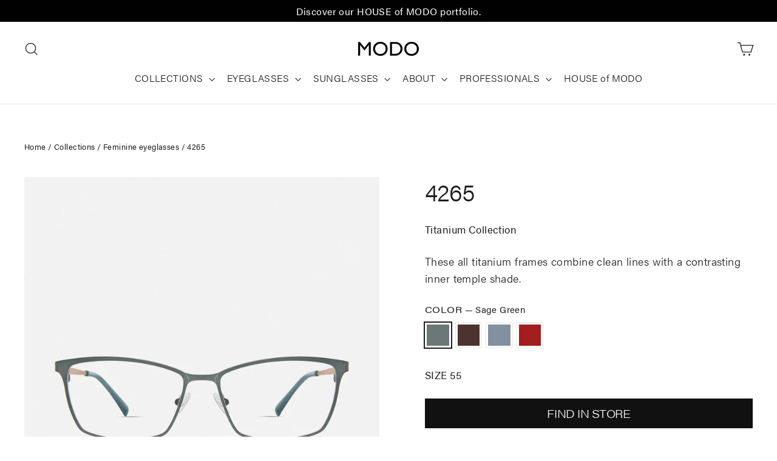

--- FILE ---
content_type: text/css
request_url: https://modo.com/cdn/shop/t/26/assets/custom.css?v=121572294336483574491768315233
body_size: -20
content:
.product-block--description .rte{font-family:acumin-pro;font-weight:300;font-size:18px;line-height:28px}.site-nav__link,.site-nav__dropdown-link{font-size:18px;font-family:acumin-pro;font-weight:300}.index-section--hero .hero__title,.fading-images-overlay__title--1{font-family:acumin-pro-wide;font-weight:100;line-height:120%}.index-section--hero .hero__subtitle{font-family:acumin-pro;font-weight:300;font-size:26px;line-height:32px}.index-section--hero .hero__link .btn,.collection-switcher__collection .btn{font-family:acumin-pro-wide;font-weight:300;font-size:18px;text-transform:uppercase}.feature-row-wrapper .feature-row__text .h1,.background-media-text__text .h3,.richtext-section h3,.feature-row__item .h3{font-family:acumin-pro-wide;font-weight:100;font-size:45px!important;line-height:54px}.feature-row-wrapper .feature-row__text .rte p,.background-media-text__text .rte p,.richtext-section .rte p,.rte p{font-family:acumin-pro;font-weight:300;font-size:18px;line-height:28px}.richtext-section .rte .enlarge-text p,.fading-images-overlay__title--2{font-family:acumin-pro;font-weight:300;font-size:26px!important;line-height:36px}.feature-row-wrapper .feature-row__text .btn,.text-columns-with-image-section .btn,.product-single__form .btn{font-family:acumin-pro-wide;font-weight:300;font-size:18px;text-transform:uppercase}.text-columns-with-image-section h2,.text-with-icons__block-title h3{font-family:acumin-pro;font-weight:300;font-size:26px;line-height:32px;text-transform:uppercase}.text-columns-with-image-section .rte-setting p,.text-with-icons__block-text p,.collapsible-content p,.sales-point{font-family:acumin-pro;font-weight:300;font-size:18px;line-height:28px}.product-single__title{font-family:acumin-pro;font-weight:300;font-size:40px;text-transform:uppercase}.variant__label,.collapsible-trigger-btn,.grid-product__price{font-family:acumin-pro-wide;font-weight:400;font-size:15px!important;letter-spacing:inherit!important}.product-single__meta .product__price,.grid-product__title{font-family:acumin-pro;font-weight:300;font-size:22px}.background-media-text__text .subtitle,[data-section-type=collection-switcher] .subtitle{font-family:acumin-pro!important;font-weight:300!important;font-size:18px!important;line-height:26px!important}.collection-switcher__title{font-family:acumin-pro-wide;font-weight:100;font-size:30px}.collection-switcher__trigger:after{border-width:.5px}#protected-popup{background:#fff;padding:30px 30px 20px;text-align:center;max-width:500px;margin:40px auto;position:relative}#protected-popup .btn{margin-top:20px;cursor:pointer}#protected-popup .error{display:none;color:red;margin:20px 0 0}#protected-popup .btn-close svg{width:24px;height:24px;position:absolute;top:5px;right:5px;z-index:1;cursor:pointer}@media (min-width:769px) and (max-width:1049px){.header-layout--left-center .header-item--icons,.header-layout--left-center .header-item--logo{min-width:100px}.site-nav__link{padding:10px 8px;font-size:9px!important}.site-footer .footer__item{width:calc(100%/3)!important;margin-bottom:30px}}@media (min-width:769px) and (max-width:1200px){.site-footer .footer__item{width:calc(100%/3)!important;margin-bottom:30px}}@media (min-width:1050px) and (max-width:1280px){.site-nav__link{font-size:16px!important;padding:10px}}@media (min-width:590px) and (max-width:1049px){.has-4-per-row .text-with-icons__block{width:50%}}
/*# sourceMappingURL=/cdn/shop/t/26/assets/custom.css.map?v=121572294336483574491768315233 */
